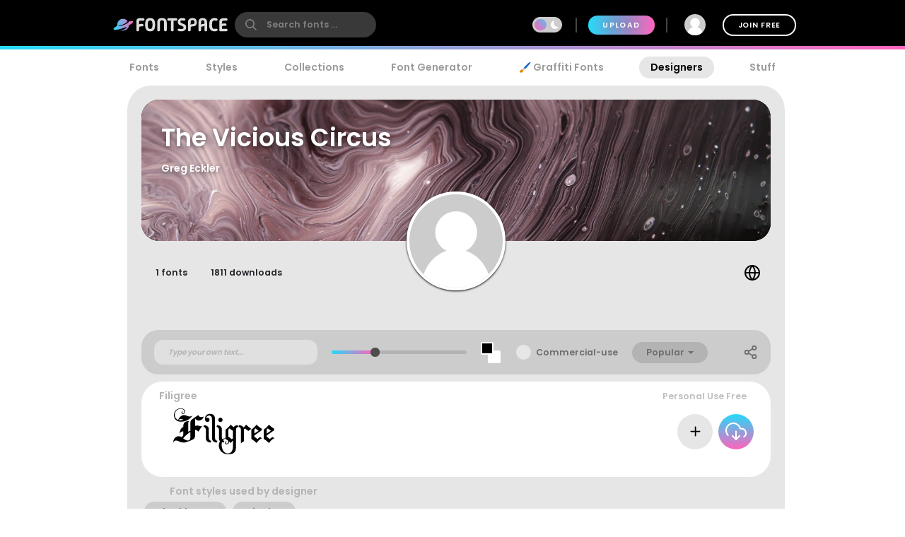

--- FILE ---
content_type: application/x-javascript
request_url: https://www.fontspace.com/dist/6355.ebfe0b7009e35f6982d2.js
body_size: 9002
content:
(self.webpackChunkfontspace_web=self.webpackChunkfontspace_web||[]).push([[6355],{22772:function(e,t,r){"use strict";r.d(t,{C:function(){return n}}),r(44114),r(17642),r(58004),r(33853),r(45876),r(32475),r(15024),r(31698);const s=";",n={methods:{changeUrl(e,t,r="append"){const n=`${e}~${t}`;let i=this.$route.query[this.queryKey];if(console.log("changeUrl",this.queryKey,n,i,r),i){if("append"==r){let e=new Set(i.split(s));e.add(n),i=Array.from(e).sort().join(s)}else if("replace"==r){let t=i.split(s).filter((t=>!t.startsWith(e)));t.push(n),i=t.sort().join(s)}}else i=n;this.$router.push({query:{...this.$route.query,[this.queryKey]:i}})}}}},33512:function(e,t,r){"use strict";r.r(t);var s=r(31601),n=r.n(s),i=r(76314),o=r.n(i)()(n());o.push([e.id,".designer-select img{height:auto;max-width:2.5rem;margin-right:1rem}.designer-select .d-center{display:flex;align-items:center}.designer-select .selected img{width:auto;max-height:23px;margin-right:.5rem}.designer-select .v-select .dropdown-toggle{border-radius:10px;padding:4px 8px;border:2px solid #ccc;box-shadow:0 4px 10px 0 rgba(0,0,0,.15);transition:border .3s ease}.designer-select .v-select .dropdown li{border-bottom:1px solid rgba(112,128,144,.1)}.designer-select .v-select .dropdown li:last-child{border-bottom:none}.designer-select .v-select .dropdown li a{padding:10px 20px;width:100%;font-size:1.25em;color:#3c3c3c}.designer-select .v-select .dropdown-menu .active>a{color:#fff}",""]),t.default=o},7120:function(e,t,r){"use strict";r.r(t);var s=r(31601),n=r.n(s),i=r(76314),o=r.n(i)()(n());o.push([e.id,".edit-foundry-button svg[data-v-6d98c592]{margin-right:6px;fill:#fff}",""]),t.default=o},27141:function(e,t,r){"use strict";r.r(t);var s=r(31601),n=r.n(s),i=r(76314),o=r.n(i)()(n());o.push([e.id,".tab-bar{padding:10px;background:#efefef;text-align:center;overflow-x:auto;-webkit-overflow-scrolling:touch;display:flex}.tab-bar .button{margin:0;background:rgba(255,255,255,0)}.tab-bar .button.active,.tab-bar .button.active-root{background:#000;color:#fff}.dark-mode .tab-bar{background-color:#353d4b}.dark-mode .tab-bar .button{color:#fff}@media(min-width: 600px){.tab-bar{border-radius:25px;margin-bottom:1rem;justify-content:center;overflow-x:initial}.tab-bar .button{margin:0 10px}}",""]),t.default=o},59542:function(e,t,r){"use strict";r.r(t);var s=r(31601),n=r.n(s),i=r(76314),o=r.n(i)()(n());o.push([e.id,".designer-page{min-height:800px}.designer-page .cover-photo{position:relative;height:200px;color:#fff}.designer-page .cover-photo img{background:#000;position:absolute;width:100%;height:200px;object-fit:cover;object-position:0 50%}.designer-page .cover-photo figure{margin:0}.designer-page .cover-photo figcaption{padding:1rem;position:relative;align-content:center;text-shadow:0px 2px 6px rgba(0,0,0,.5)}.designer-page .designer-avatar{position:relative;display:flex;justify-content:center;margin-top:-50px;margin-bottom:1rem}.designer-page .designer-avatar img{height:100px;width:100px;border-radius:50%;border:4px solid #fff;background:#fff;transition:all .2s ease;box-shadow:0px 1px 3px #000}.designer-page .designer-subinfo{position:relative;display:flex;flex-direction:column;align-items:center}.designer-page .designer-stats{padding:12px 20px;font-size:.875rem;font-weight:bold;display:flex;align-items:center;justify-content:center;width:100%;text-align:center}.designer-page .designer-stats .bullet{margin:0 1rem;background:rgba(0,0,0,0)}.dark-mode .designer-page .designer-stats{background:#000}.designer-page .designer-links{display:flex;align-items:center;margin:10px}.designer-page .designer-links a{margin-right:1rem;transition:color .2s ease}.designer-page .designer-links a:hover{color:#6c6c6c}.designer-page .designer-result-type{justify-content:center}.designer-page .designer-result-type button{min-width:120px;margin:0 1rem}.designer-page .designer-result-type button.active{background:#000;color:#fff}@media(min-width: 600px){.designer-page .cover-photo{border-radius:25px;overflow:hidden}.designer-page .cover-photo figcaption{padding:2rem}.designer-page .designer-avatar{margin-top:-70px}.designer-page .designer-avatar img{height:140px;width:140px}.designer-page .designer-subinfo{margin-top:-60px;flex-direction:row;justify-content:space-between}.designer-page .designer-stats{white-space:nowrap;border-radius:26px;width:auto}.designer-page .designer-links{margin:0}.designer-page .designer-result-type{margin:40px 0 20px 0}}",""]),t.default=o},21176:function(e,t,r){"use strict";r.d(t,{A:function(){return c}}),r(13609);var s=r(6804),n=r.n(s),i=r(20181),o=r.n(i),a={components:{VueSelect:n()},props:["designer","transient"],data(){return{selectedDesigner:this.designer||{},options:[]}},methods:{async refresh(){},clear(){this.selectedDesigner={}},onSearch(e,t){e&&(t(!0),this.search(t,e,this))},search:o()((async(e,t,r)=>{let s=await r.$http.get(`/api/search/designers?term=${encodeURIComponent(t)}`);e(!1),r.options=s.data}),350)},watch:{selectedDesigner:function(){console.log("selectedDesigner changed",this.selectedDesigner);let e=this.$storage.get("recentDesigners")||[];null==this.selectedDesigner?this.options=e:(this.transient||this.$storage.set("preferredDesigner",this.selectedDesigner),e.some((e=>e.id==this.selectedDesigner.id))||(e.unshift(this.selectedDesigner),e.length=Math.min(e.length,15),this.$storage.set("recentDesigners",e)),this.$emit("change",this.selectedDesigner))}},async created(){this.refresh()},mounted(){this.selectedDesigner||this.transient||(this.selectedDesigner=this.$storage.get("preferredDesigner")),this.options=this.$storage.get("recentDesigners")||[]}},c=(r(50774),(0,r(14486).A)(a,(function(){var e=this,t=e._self._c;return t("div",{staticClass:"designer-select"},[t("vue-select",{staticStyle:{display:"block"},attrs:{label:"text",filterable:!1,options:e.options},on:{search:e.onSearch},scopedSlots:e._u([{key:"option",fn:function(r){return[t("div",{staticClass:"flex-center"},[r.logo?t("img",{staticClass:"rounded-circle",attrs:{src:r.logo}}):t("span",{staticStyle:{width:"40px",height:"20px"}},[e._v(" ")]),e._v(" "),t("span",[e._v("\n                    "+e._s(r.text)+"\n                ")])])]}},{key:"selected-option",fn:function(r){return[t("div",{staticClass:"selected d-center"},[r.logo?t("img",{staticClass:"rounded-circle",attrs:{src:r.logo}}):e._e(),e._v("\n                "+e._s(r.text)+"\n            ")])]}}]),model:{value:e.selectedDesigner,callback:function(t){e.selectedDesigner=t},expression:"selectedDesigner"}},[t("template",{slot:"no-options"},[e._v("\n            Type to search FontSpace designers...\n        ")])],2)],1)}),[],!1,null,null,null).exports)},34494:function(e,t,r){"use strict";r.d(t,{A:function(){return p}});var s=r(22772),n=r(14486),i=(0,n.A)({},void 0,void 0,!1,null,null,null).exports;const o={outline:"Font Type",ucs:"Unicode Script",ucb:"Unicode Block",ucp:"Unicode Plane",ucc:"Unicode Category",lang:"Supported Language",otfeatures:"Has OpenType Features",kerning:"Has Kerning",oblique:"Is Oblique"},a={ucp:{0:"Basic Multilingual Plane (BMP)",1:"Plane 1"}};var c={props:["facets","queryKey"],mixins:[s.C],components:{FilterDropdown:i},data(){return{selectedOptionFacet:""}},methods:{getGroupLabel(e){return o[e]||e},getKeyLabel(e,t){return a[e]&&a[e][t]||t}},watch:{selectedOptionFacet(){console.log("selectedFacet",this.selectedOptionFacet),this.selectedOptionFacet&&this.changeUrl(...this.selectedOptionFacet)}}},d=(0,n.A)(c,(function(){var e=this,t=e._self._c;return t("div",e._l(e.facets,(function(r,s){return t("div",[t("h5",[e._v(e._s(e.getGroupLabel(s))+" ")]),e._v(" "),Object.keys(r).length<=5?t("div",[t("ul",e._l(r,(function(r){return t("li",[t("a",{attrs:{href:"#"},on:{click:function(t){return t.preventDefault(),e.changeUrl(s,r.key)}}},[e._v(e._s(e.getKeyLabel(s,r.key))+"\n                "),t("badge",[e._v(e._s(r.count))])],1)])})),0)]):t("div",[t("FilterDropdown"),e._v(" "),t("dropdown",{staticClass:"form-control",model:{value:e.selectedOptionFacet,callback:function(t){e.selectedOptionFacet=t},expression:"selectedOptionFacet"}},[t("option",{attrs:{disabled:"",value:""}},[e._v("-- "+e._s(e.getGroupLabel(s))+" -- ")]),e._v(" "),e._l(r,(function(r){return t("option",{domProps:{value:[s,r.key]}},[e._v("\n                    "+e._s(e.getKeyLabel(s,r.key))+" ("+e._s(r.count)+")\n                ")])}))],2)],1)])})),0)}),[],!1,null,null,null).exports,l=(r(44114),r(20181)),u=r.n(l),g={props:["facets","queryKey"],computed:{sliderOptions(){return{behaviour:"drag-tap",pips:{mode:"count",values:4,density:4,stepped:!0}}}},methods:{updateSlider:u()((function(e,t){const r=`${e}~`,s=`${r}${parseInt(t[0])}-${parseInt(t[1])}`;console.log("update slider",e,t,s);let n=this.$route.query[this.queryKey];if(n){let e=n.split(",").filter((e=>!e.startsWith(r)));e.push(s),n=e.sort().join(",")}else n=s;this.$router.push({query:{...this.$route.query,[this.queryKey]:n}})}),300)}},h={components:{FilterGroup:d,FilterNumberGroup:(0,n.A)(g,(function(){var e=this,t=e._self._c;return t("div",e._l(e.facets,(function(r,s){return t("div",{staticClass:"py-4"},[t("h4",[e._v(e._s(s))]),e._v(" "),r.min==r.max?t("div",[e._v("\n            Min and max are the same, don't show\n        ")]):t("base-slider",{attrs:{options:e.sliderOptions,range:{min:r.min,max:r.max},value:[r.min,r.max]},on:{input:function(t){return e.updateSlider(s,t)}}})],1)})),0)}),[],!1,null,null,null).exports},props:["familyFacets","familyNumberFacets","fontFacets","fontNumberFacets"],methods:{}},p=(0,n.A)(h,(function(){var e=this,t=e._self._c;return t("div",{attrs:{itemprop:"potentialAction",itemscope:"",itemtype:"http://schema.org/SearchAction"}},[t("h3",[e._v("Font Filters")]),e._v(" "),t("FilterGroup",{attrs:{facets:e.fontFacets,"query-key":"ff"}}),e._v(" "),t("h3",[e._v("Font Number Filters")]),e._v(" "),t("FilterNumberGroup",{attrs:{facets:e.fontNumberFacets,"query-key":"ffn"}}),e._v(" "),t("h3",[e._v("Family Filters")]),e._v(" "),t("FilterGroup",{attrs:{facets:e.familyFacets,"query-key":"f"}}),e._v(" "),t("h3",[e._v("Family Number Filters")]),e._v(" "),t("FilterNumberGroup",{attrs:{facets:e.familyNumberFacets,"query-key":"fn"}})],1)}),[],!1,null,null,null).exports},49100:function(e,t,r){"use strict";r.d(t,{A:function(){return a}}),r(44114);var s=r(21176),n=r(95353),i=r(96986),o={components:{DesignerSelect:s.A,ActivityIcon:i.npY,BarChart2Icon:i.$Nh,SettingsIcon:i.Zes},props:["did","fid"],computed:{...(0,n.aH)(["identity"]),isAdmin(){return this.identity.isAdmin},designerId(){if(this.did)return this.did;const e=this.$route.query.did;return e?parseInt(e):null},foundryId(){return this.fid?this.fid:this.$route.query.fid}},methods:{clearDesigner(){this.$refs.selectedDesigner.clear()},selectDesigner(e){console.log("designer changed: ",e);const t={...this.$route.query,fid:e.id};delete t.p,this.$router.push({query:t})}}},a=(r(33619),(0,r(14486).A)(o,(function(){var e=this,t=e._self._c;return t("div",{staticClass:"tab-bar flex-center"},[t("router-link",{staticClass:"button",class:{active:"manage-fonts"==this.$route.name},attrs:{to:{name:"manage-fonts",query:{fid:e.foundryId},hash:e.$route.hash}}},[e._v("My Fonts")]),e._v(" "),t("router-link",{staticClass:"button",attrs:{to:{name:"foundry-analytics",query:{fid:e.foundryId},hash:e.$route.hash}}},[t("BarChart2Icon",{attrs:{size:"1.5x"}}),e._v(" Analytics")],1),e._v(" "),t("router-link",{staticClass:"button",attrs:{to:{name:"foundry-activity",query:{fid:e.foundryId},hash:e.$route.hash}}},[t("ActivityIcon",{attrs:{size:"1.5x"}}),e._v(" Activity")],1),e._v(" "),e.foundryId?t("router-link",{staticClass:"button",attrs:{to:{name:"edit-foundry",query:{fid:e.foundryId},hash:e.$route.hash}}},[t("SettingsIcon",{attrs:{size:"1.5x"}}),e._v(" Settings")],1):e._e(),e._v(" "),e.isAdmin?[t("DesignerSelect",{ref:"selectedDesigner",staticClass:"ml-auto",staticStyle:{width:"200px"},attrs:{transient:!0},on:{change:e.selectDesigner}}),e._v(" "),e.foundryId?t("div",[e._v("    \n               Current Designer: "+e._s(e.foundryId)+" "),t("button",{on:{click:e.clearDesigner}},[e._v("Reset")])]):e._e()]:e._e()],2)}),[],!1,null,null,null).exports)},26355:function(e,t,r){"use strict";r.r(t),r.d(t,{default:function(){return m}});var s=r(95353),n=r(96986),i=r(34494),o=r(27722),a=r(83302),c={props:["designerId"],computed:{},methods:{handleClick(e){console.log("handleClick",this.familyId)}}},d=(r(81422),r(14486)),l=(0,d.A)(c,(function(){var e=this,t=e._self._c;return t("router-link",{staticClass:"flex-center button blue pad edit-foundry-button",attrs:{to:{name:"edit-foundry",query:{fid:e.designerId}},title:"Manage Your Foundry Profile"},on:{click:function(t){return t.stopPropagation(),e.handleClick.apply(null,arguments)}}},[t("svg",{attrs:{xmlns:"http://www.w3.org/2000/svg",height:"12",viewBox:"0 0 20.726 20.727"}},[t("path",{attrs:{d:"M6,22.413v4.319h4.319L23.061,13.989,18.743,9.67ZM26.39,10.66a1.154,1.154,0,0,0,0-1.63L23.7,6.342a1.154,1.154,0,0,0-1.63,0L19.964,8.449l4.319,4.319Z",transform:"translate(-6 -6.005)"}})]),e._v("\n     Edit Profile\n")])}),[],!1,null,"6d98c592",null),u=l.exports,g=r(49100),h=r(77842);const p=r(26452),f=function({store:e,route:t,context:r}){const s=r.origin,n=t.params.designer,i=t.query;return e.dispatch("getDesignerFontsAndDetails",{origin:s,query:i,designer:n})};var v={asyncData:f,components:{ContactButton:o.A,EditDesignerButton:u,FontFilter:i.A,SendMessageDialog:a.A,FoundryTabBar:g.A,TopicLinks:h.A,GlobeIcon:n.fCU},computed:{...(0,s.aH)({identity:"identity",fontSort:"fontSort",fontOnlyCommercial:"fontOnlyCommercial"}),ads(){return{2:"leaderboard",14:"footboard"}},backdropSrc(){return this.designer.backdrop||"https://images.fontspace.com/static/designer_backdrop_unoptimized.jpg"},showContactButton(){return!!this.designer&&this.designer.owners.length},showEditButton(){return!!this.designer&&(this.identity.isAdmin||this.designer.owners.length&&this.designer.owners[0].userId==this.identity.userId)},searchResults(){if(!this.designer||this.designer.notfound)return null;const e=this.designer.id,t=this.$route.query;return this.$store.getters.getSearchFontResults({query:t,designer:e})},relatedTags(){return this.searchResults?this.searchResults.relatedTopics:[]},families(){return this.searchResults?this.searchResults.fonts:null},designer(){const e=this.$route.params.designer;return this.$store.state.designerDetails[e]||null},downloads(){const e=this.designer.downloadCount;return e>1e6?(e/1e6).toFixed(1)+" million":e>1e5?p("0.#",e/1e3)+"k":p("0,###",e)}},methods:{updateData(){console.log("DesignerFontsPage: update data"),f({store:this.$store,route:this.$route,context:{origin:this.$endpoints.api}})},trackLink(e){this.$ga.event("","outbound_click",e)},async contactClicked(){await this.$refs.contactDialog.open()}},watch:{fontSort(){this.updateData()},fontOnlyCommercial(){this.updateData()},designer(){console.log("designer changed: ",this.designer),this.designer&&(this.designer.notfound?this.$router.replace("/404"):document.title=`${this.designer.name} - Designer`)}}},m=(r(8048),(0,d.A)(v,(function(){var e=this,t=e._self._c;return t("main",{staticClass:"designer-page container-ads banner-adjust"},[t("div",{staticClass:"container"},[t("NavigationLinks",{attrs:{active:"designers"}}),e._v(" "),e.designer&&e.showEditButton?t("FoundryTabBar",{attrs:{fid:e.designer.id}}):e._e()],1),e._v(" "),t("div",{staticStyle:{display:"flex"}},[t("aside",{staticClass:"ad-lsky text-center",staticStyle:{margin:"150px 10px 0 0"}},[e.designer&&2==e.designer.adMode&&e.designer.adPromo?[t("a",{attrs:{href:e.designer.adPromo.link,rel:"noopener ugc nofollow",target:"_blank"}},[t("img",{attrs:{src:e.designer.adPromo.src}})]),e._v(" "),t("div",{staticClass:"text-light1 text-small text-uppercase buffer-top"},[e._v("Designer's Image")])]:e.designer&&1==e.designer.adMode&&e.designer.adSense?[t("AdSkyscraper",{attrs:{client:e.designer.adSense.pub,channel:e.designer.adSense.channel}}),e._v(" "),t("div",{staticClass:"text-light1 text-small text-uppercase"},[e._v("Designer's Ads")])]:[t("AdRightSkyscraper",{key:"adlr"+e.$store.state.adCount,attrs:{adslot:"leftrail"}})]],2),e._v(" "),t("div",{staticClass:"col-shrinkable content-rounded-both pad-20-desktop w-100"},[e.designer?e._e():t("header",{staticClass:"cover-photo"},[e._m(0)]),e._v(" "),e.designer?t("section",[t("header",{staticClass:"cover-photo"},[t("figure",[t("img",{attrs:{src:e.backdropSrc,alt:e.designer.name+" background"}}),e._v(" "),t("figcaption",[t("h1",[e._v(e._s(e.designer.name))]),e._v(" "),t("h4",[e._v(e._s(e.designer.subtitle))])])])]),e._v(" "),t("div",{staticClass:"designer-avatar"},[t("img",{staticClass:"rounded-circle",attrs:{src:e.designer.avatar.size160}})]),e._v(" "),t("div",{staticClass:"designer-subinfo"},[t("div",{staticClass:"designer-stats"},[t("span",{attrs:{title:e.designer.fontCount+" styles"}},[e._v(e._s(e.designer.familyCount)+" fonts")]),e._v(" "),t("div",{staticClass:"bullet"}),e._v("                \n                        "+e._s(e.downloads)+" downloads                \n                    ")]),e._v(" "),t("div",{staticClass:"designer-links"},[e._l(e.designer.links,(function(r,s){return t("a",{key:s,attrs:{target:"_blank",rel:"noopener ugc nofollow",href:r},on:{click:function(t){return e.trackLink(r)}}},[r.match(/facebook.com/i)?[t("svg",{attrs:{xmlns:"http://www.w3.org/2000/svg",width:"24",height:"24",viewBox:"0 0 24 24"}},[t("path",{attrs:{d:"M19 0h-14c-2.761 0-5 2.239-5 5v14c0 2.761 2.239 5 5 5h14c2.762 0 5-2.239 5-5v-14c0-2.761-2.238-5-5-5zm-3 7h-1.924c-.615 0-1.076.252-1.076.889v1.111h3l-.238 3h-2.762v8h-3v-8h-2v-3h2v-1.923c0-2.022 1.064-3.077 3.461-3.077h2.539v3z",fill:"currentColor"}})])]:r.match(/behance.net/i)?[t("svg",{attrs:{xmlns:"http://www.w3.org/2000/svg",width:"24",height:"24",viewBox:"0 0 24 24"}},[t("path",{attrs:{d:"M8.228 15.01h-2.228v-2.01h2.261c1.878 0 2.003 2.01-.033 2.01zm6.758-2.677h3.018c-.117-1.715-2.73-1.977-3.018 0zm-6.804-3.333h-2.182v2h2.389c1.673 0 1.937-2-.207-2zm15.818-4v14c0 2.761-2.238 5-5 5h-14c-2.762 0-5-2.239-5-5v-14c0-2.761 2.238-5 5-5h14c2.762 0 5 2.239 5 5zm-10 3h5v-1h-5v1zm-3.552 3.618c1.907-.974 1.837-4.55-1.813-4.604h-4.635v9.978h4.311c4.522 0 4.445-4.534 2.137-5.374zm9.487.602c-.274-1.763-1.528-2.95-3.583-2.95-2.094 0-3.352 1.34-3.352 3.947 0 2.631 1.367 3.783 3.416 3.783s3.106-1.135 3.4-2h-2.111c-.736.855-2.893.521-2.767-1.353h5.06c.01-.634-.012-1.089-.063-1.427z",fill:"currentColor"}})])]:r.match(/twitter.com/i)?[t("svg",{attrs:{xmlns:"http://www.w3.org/2000/svg",width:"24",height:"24",viewBox:"0 0 24 24"}},[t("path",{attrs:{d:"M24 4.557c-.883.392-1.832.656-2.828.775 1.017-.609 1.798-1.574 2.165-2.724-.951.564-2.005.974-3.127 1.195-.897-.957-2.178-1.555-3.594-1.555-3.179 0-5.515 2.966-4.797 6.045-4.091-.205-7.719-2.165-10.148-5.144-1.29 2.213-.669 5.108 1.523 6.574-.806-.026-1.566-.247-2.229-.616-.054 2.281 1.581 4.415 3.949 4.89-.693.188-1.452.232-2.224.084.626 1.956 2.444 3.379 4.6 3.419-2.07 1.623-4.678 2.348-7.29 2.04 2.179 1.397 4.768 2.212 7.548 2.212 9.142 0 14.307-7.721 13.995-14.646.962-.695 1.797-1.562 2.457-2.549z",fill:"currentColor"}})])]:r.match(/instagram.com/i)?[t("svg",{attrs:{xmlns:"http://www.w3.org/2000/svg",width:"24",height:"24",viewBox:"0 0 24 24"}},[t("path",{attrs:{d:"M12 2.163c3.204 0 3.584.012 4.85.07 3.252.148 4.771 1.691 4.919 4.919.058 1.265.069 1.645.069 4.849 0 3.205-.012 3.584-.069 4.849-.149 3.225-1.664 4.771-4.919 4.919-1.266.058-1.644.07-4.85.07-3.204 0-3.584-.012-4.849-.07-3.26-.149-4.771-1.699-4.919-4.92-.058-1.265-.07-1.644-.07-4.849 0-3.204.013-3.583.07-4.849.149-3.227 1.664-4.771 4.919-4.919 1.266-.057 1.645-.069 4.849-.069zm0-2.163c-3.259 0-3.667.014-4.947.072-4.358.2-6.78 2.618-6.98 6.98-.059 1.281-.073 1.689-.073 4.948 0 3.259.014 3.668.072 4.948.2 4.358 2.618 6.78 6.98 6.98 1.281.058 1.689.072 4.948.072 3.259 0 3.668-.014 4.948-.072 4.354-.2 6.782-2.618 6.979-6.98.059-1.28.073-1.689.073-4.948 0-3.259-.014-3.667-.072-4.947-.196-4.354-2.617-6.78-6.979-6.98-1.281-.059-1.69-.073-4.949-.073zm0 5.838c-3.403 0-6.162 2.759-6.162 6.162s2.759 6.163 6.162 6.163 6.162-2.759 6.162-6.163c0-3.403-2.759-6.162-6.162-6.162zm0 10.162c-2.209 0-4-1.79-4-4 0-2.209 1.791-4 4-4s4 1.791 4 4c0 2.21-1.791 4-4 4zm6.406-11.845c-.796 0-1.441.645-1.441 1.44s.645 1.44 1.441 1.44c.795 0 1.439-.645 1.439-1.44s-.644-1.44-1.439-1.44z",fill:"currentColor"}})])]:r.match(/pinterest.com/i)?[t("svg",{attrs:{xmlns:"http://www.w3.org/2000/svg",width:"24",height:"24",viewBox:"0 0 24 24"}},[t("path",{attrs:{d:"M12 0c-6.627 0-12 5.372-12 12 0 5.084 3.163 9.426 7.627 11.174-.105-.949-.2-2.405.042-3.441.218-.937 1.407-5.965 1.407-5.965s-.359-.719-.359-1.782c0-1.668.967-2.914 2.171-2.914 1.023 0 1.518.769 1.518 1.69 0 1.029-.655 2.568-.994 3.995-.283 1.194.599 2.169 1.777 2.169 2.133 0 3.772-2.249 3.772-5.495 0-2.873-2.064-4.882-5.012-4.882-3.414 0-5.418 2.561-5.418 5.207 0 1.031.397 2.138.893 2.738.098.119.112.224.083.345l-.333 1.36c-.053.22-.174.267-.402.161-1.499-.698-2.436-2.889-2.436-4.649 0-3.785 2.75-7.262 7.929-7.262 4.163 0 7.398 2.967 7.398 6.931 0 4.136-2.607 7.464-6.227 7.464-1.216 0-2.359-.631-2.75-1.378l-.748 2.853c-.271 1.043-1.002 2.35-1.492 3.146 1.124.347 2.317.535 3.554.535 6.627 0 12-5.373 12-12 0-6.628-5.373-12-12-12z","fill-rule":"evenodd","clip-rule":"evenodd",fill:"currentColor"}})])]:t("GlobeIcon")],2)})),e._v(" "),e.showContactButton?t("button",{staticClass:"button black pad",on:{click:e.contactClicked}},[e._v("Contact")]):e._e()],2)])]):e._e(),e._v(" "),t("div",{staticClass:"designer-result-type flex-center"}),e._v(" "),t("section",{staticClass:"col-shrinkable w-100",attrs:{"sticky-container":""}},[t("FontPreviewToolbar"),e._v(" "),e.searchResults?e._e():t("div",{staticClass:"text-center",staticStyle:{"min-height":"1000px"}},[t("div",{staticClass:"loader"},[e._v("Loading...")])]),e._v(" "),e.searchResults?t("div",{staticClass:"content-rounded-bottom"},[e._l(e.searchResults.fonts,(function(r,s){return[e.ads[s]?t("div",{key:"ad"+s,staticClass:"font-container"},[t("AdTopBanner",{key:s+"ads"+e.$store.state.adCount,attrs:{width:"728",height:"90",adslot:e.ads[s]}})],1):e._e(),e._v(" "),t("FontFamilyRow",{key:"ffr"+r.familyId,attrs:{family:r,index:s,"all-styles":!1,"show-topic":!0,mode:"designer",view:"designer"}})]})),e._v(" "),t("VirtualPager",{attrs:{"items-per-page":e.searchResults.pageSize,total:e.searchResults.hits}}),e._v(" "),e.relatedTags.length?t("TopicLinks",{attrs:{tags:e.relatedTags,label:"Font styles used by designer"}}):e._e()],2):e._e()],1)]),e._v(" "),t("div",{staticClass:"ad-rsky"},[e.designer&&"adsense"==e.designer.customAd?[t("AdSkyscraper",{attrs:{client:e.designer.adSense.pub,channel:e.designer.adSense.channel}}),e._v(" "),t("div",{staticClass:"text-light1 text-small text-uppercase"},[e._v("Designer's Ads")])]:[t("AdRightSkyscraper",{key:"adrr"+e.$store.state.adCount,staticClass:"sticky"})]],2)]),e._v(" "),e.designer&&e.designer.owners.length?t("SendMessageDialog",{ref:"contactDialog",attrs:{"user-id":e.designer.owners[0].userId,username:e.designer.name}}):e._e()],1)}),[function(){var e=this._self._c;return e("figure",[e("img",{attrs:{src:"[data-uri]"}}),this._v(" "),e("figcaption")])}],!1,null,null,null).exports)},50774:function(e,t,r){var s=r(33512);s.__esModule&&(s=s.default),"string"==typeof s&&(s=[[e.id,s,""]]),s.locals&&(e.exports=s.locals),(0,r(70534).A)("1188c72c",s,!0,{ssrId:!0})},81422:function(e,t,r){var s=r(7120);s.__esModule&&(s=s.default),"string"==typeof s&&(s=[[e.id,s,""]]),s.locals&&(e.exports=s.locals),(0,r(70534).A)("8c6d5dd8",s,!0,{ssrId:!0})},33619:function(e,t,r){var s=r(27141);s.__esModule&&(s=s.default),"string"==typeof s&&(s=[[e.id,s,""]]),s.locals&&(e.exports=s.locals),(0,r(70534).A)("7ed0b951",s,!0,{ssrId:!0})},8048:function(e,t,r){var s=r(59542);s.__esModule&&(s=s.default),"string"==typeof s&&(s=[[e.id,s,""]]),s.locals&&(e.exports=s.locals),(0,r(70534).A)("29ac912b",s,!0,{ssrId:!0})},97080:function(e,t,r){"use strict";var s=r(94402).has;e.exports=function(e){return s(e),e}},46706:function(e,t,r){"use strict";var s=r(79504),n=r(79306);e.exports=function(e,t,r){try{return s(n(Object.getOwnPropertyDescriptor(e,t)[r]))}catch(e){}}},1767:function(e){"use strict";e.exports=function(e){return{iterator:e,next:e.next,done:!1}}},83789:function(e,t,r){"use strict";var s=r(79306),n=r(28551),i=r(69565),o=r(91291),a=r(1767),c="Invalid size",d=RangeError,l=TypeError,u=Math.max,g=function(e,t){this.set=e,this.size=u(t,0),this.has=s(e.has),this.keys=s(e.keys)};g.prototype={getIterator:function(){return a(n(i(this.keys,this.set)))},includes:function(e){return i(this.has,this.set,e)}},e.exports=function(e){n(e);var t=+e.size;if(t!=t)throw new l(c);var r=o(t);if(r<0)throw new d(c);return new g(e,r)}},40507:function(e,t,r){"use strict";var s=r(69565);e.exports=function(e,t,r){for(var n,i,o=r?e:e.iterator,a=e.next;!(n=s(a,o)).done;)if(void 0!==(i=t(n.value)))return i}},9539:function(e,t,r){"use strict";var s=r(69565),n=r(28551),i=r(55966);e.exports=function(e,t,r){var o,a;n(e);try{if(!(o=i(e,"return"))){if("throw"===t)throw r;return r}o=s(o,e)}catch(e){a=!0,o=e}if("throw"===t)throw r;if(a)throw o;return n(o),r}},89286:function(e,t,r){"use strict";var s=r(94402),n=r(38469),i=s.Set,o=s.add;e.exports=function(e){var t=new i;return n(e,(function(e){o(t,e)})),t}},83440:function(e,t,r){"use strict";var s=r(97080),n=r(94402),i=r(89286),o=r(25170),a=r(83789),c=r(38469),d=r(40507),l=n.has,u=n.remove;e.exports=function(e){var t=s(this),r=a(e),n=i(t);return o(t)<=r.size?c(t,(function(e){r.includes(e)&&u(n,e)})):d(r.getIterator(),(function(e){l(t,e)&&u(n,e)})),n}},94402:function(e,t,r){"use strict";var s=r(79504),n=Set.prototype;e.exports={Set:Set,add:s(n.add),has:s(n.has),remove:s(n.delete),proto:n}},68750:function(e,t,r){"use strict";var s=r(97080),n=r(94402),i=r(25170),o=r(83789),a=r(38469),c=r(40507),d=n.Set,l=n.add,u=n.has;e.exports=function(e){var t=s(this),r=o(e),n=new d;return i(t)>r.size?c(r.getIterator(),(function(e){u(t,e)&&l(n,e)})):a(t,(function(e){r.includes(e)&&l(n,e)})),n}},64449:function(e,t,r){"use strict";var s=r(97080),n=r(94402).has,i=r(25170),o=r(83789),a=r(38469),c=r(40507),d=r(9539);e.exports=function(e){var t=s(this),r=o(e);if(i(t)<=r.size)return!1!==a(t,(function(e){if(r.includes(e))return!1}),!0);var l=r.getIterator();return!1!==c(l,(function(e){if(n(t,e))return d(l,"normal",!1)}))}},53838:function(e,t,r){"use strict";var s=r(97080),n=r(25170),i=r(38469),o=r(83789);e.exports=function(e){var t=s(this),r=o(e);return!(n(t)>r.size)&&!1!==i(t,(function(e){if(!r.includes(e))return!1}),!0)}},28527:function(e,t,r){"use strict";var s=r(97080),n=r(94402).has,i=r(25170),o=r(83789),a=r(40507),c=r(9539);e.exports=function(e){var t=s(this),r=o(e);if(i(t)<r.size)return!1;var d=r.getIterator();return!1!==a(d,(function(e){if(!n(t,e))return c(d,"normal",!1)}))}},38469:function(e,t,r){"use strict";var s=r(79504),n=r(40507),i=r(94402),o=i.Set,a=i.proto,c=s(a.forEach),d=s(a.keys),l=d(new o).next;e.exports=function(e,t,r){return r?n({iterator:d(e),next:l},t):c(e,t)}},84916:function(e,t,r){"use strict";var s=r(97751),n=function(e){return{size:e,has:function(){return!1},keys:function(){return{next:function(){return{done:!0}}}}}};e.exports=function(e){var t=s("Set");try{(new t)[e](n(0));try{return(new t)[e](n(-1)),!1}catch(e){return!0}}catch(e){return!1}}},25170:function(e,t,r){"use strict";var s=r(46706),n=r(94402);e.exports=s(n.proto,"size","get")||function(e){return e.size}},83650:function(e,t,r){"use strict";var s=r(97080),n=r(94402),i=r(89286),o=r(83789),a=r(40507),c=n.add,d=n.has,l=n.remove;e.exports=function(e){var t=s(this),r=o(e).getIterator(),n=i(t);return a(r,(function(e){d(t,e)?l(n,e):c(n,e)})),n}},44204:function(e,t,r){"use strict";var s=r(97080),n=r(94402).add,i=r(89286),o=r(83789),a=r(40507);e.exports=function(e){var t=s(this),r=o(e).getIterator(),c=i(t);return a(r,(function(e){n(c,e)})),c}},17642:function(e,t,r){"use strict";var s=r(46518),n=r(83440);s({target:"Set",proto:!0,real:!0,forced:!r(84916)("difference")},{difference:n})},58004:function(e,t,r){"use strict";var s=r(46518),n=r(79039),i=r(68750);s({target:"Set",proto:!0,real:!0,forced:!r(84916)("intersection")||n((function(){return"3,2"!==String(Array.from(new Set([1,2,3]).intersection(new Set([3,2]))))}))},{intersection:i})},33853:function(e,t,r){"use strict";var s=r(46518),n=r(64449);s({target:"Set",proto:!0,real:!0,forced:!r(84916)("isDisjointFrom")},{isDisjointFrom:n})},45876:function(e,t,r){"use strict";var s=r(46518),n=r(53838);s({target:"Set",proto:!0,real:!0,forced:!r(84916)("isSubsetOf")},{isSubsetOf:n})},32475:function(e,t,r){"use strict";var s=r(46518),n=r(28527);s({target:"Set",proto:!0,real:!0,forced:!r(84916)("isSupersetOf")},{isSupersetOf:n})},15024:function(e,t,r){"use strict";var s=r(46518),n=r(83650);s({target:"Set",proto:!0,real:!0,forced:!r(84916)("symmetricDifference")},{symmetricDifference:n})},31698:function(e,t,r){"use strict";var s=r(46518),n=r(44204);s({target:"Set",proto:!0,real:!0,forced:!r(84916)("union")},{union:n})}}]);

--- FILE ---
content_type: text/plain;charset=UTF-8
request_url: https://c.pub.network/v2/c
body_size: -113
content:
6d3e2532-2152-45b6-a53c-1fe1bce261f1